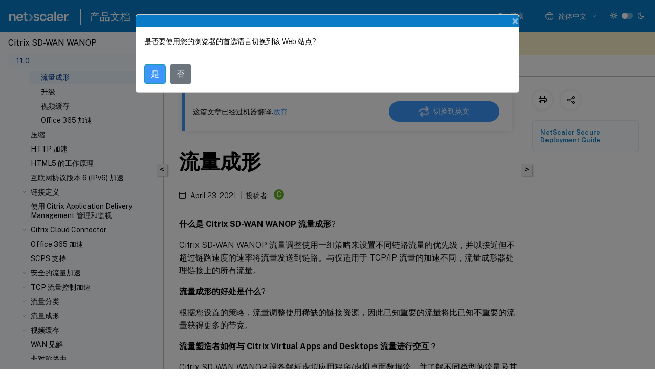

--- FILE ---
content_type: text/html; charset=UTF-8
request_url: https://docs.netscaler.com/zh-cn/citrix-sd-wan-wanop/11/faqs/traffic-shaping.html
body_size: 17261
content:
<!DOCTYPE html>
<html lang="zh-x-mtfrom-en" class="theme" style="visibility:hidden">
    <head>
<meta http-equiv="Content-Type" content="text/html; charset=UTF-8">
    <meta charset="UTF-8">
    <meta http-equiv="X-UA-Compatible" content="IE=edge">
    <meta name="viewport" content="width=device-width, initial-scale=1.0, maximum-scale=12.0, user-scalable=yes">
    
    
   
    <title>流量成形 | Citrix SD-WAN WANOP 11.0</title>
	
    <meta name="description" content="什么是 Citrix SD-WAN WANOP 流量成形?.Citrix SD-WAN WANOP 流量调整使用一组策略来设置不同链路流量的优先级，并以接近但不超过链路速度的速率将流量发送到链路。与仅适用于 TCP/IP 流量的加速不同，流量成形器处理链接上的所有流量。.流量成形的好处是什么?.">
	
    <meta name="ctx_product" content="sd_wan_wanop_main">
    
    <meta name="ctx_product_version" content="sd_wan_wanop_11_0">
    <meta name="lastModified" content="April 23, 2021">
<meta name="googlebot" content="noindex">
<meta name="robots" content="noindex">
<meta name="mt_fly_provider" content="">
    <meta name="lang_code" content="zh-cn">
       <meta name="mt_pt_provider" content="ms">
       <link rel="alternate machine-translated-from" hreflang="en" href="/en-us/citrix-sd-wan-wanop/11/faqs/traffic-shaping.html">
       
    <meta name="google-site-verification" content="vsmeIST81_ULm9HbCgrEHFrDA9QJAevauWZW-GQhmMI">
    

    

      <link rel="preconnect" href="https://consent.trustarc.com" crossorigin>   

   <link rel="preconnect" href="https://fonts.gstatic.com" crossorigin>

    <link rel="preload" as="style" href="https://fonts.googleapis.com/css2?family=Public+Sans:wght@300;400;600;700&amp;display=swap">

    <link rel="stylesheet" href="https://fonts.googleapis.com/css2?family=Public+Sans:wght@300;400;600;700&amp;display=swap" media="print" onload="this.media='all'">

        
   
    <link rel="preload" as="style" href="/assets/main.css">
    <link rel="stylesheet" href="/assets/main.css">



    <link rel="canonical" href="/zh-cn/citrix-sd-wan-wanop/11/faqs/traffic-shaping.html">
    <link rel="icon" type="image/vnd.microsoft.icon" href="/assets/images/favicon.ico">
    <link rel="apple-touch-icon" href="/assets/images/apple-touch-icon.png">
  
    
    
</head>

    <body class="doc">
        <div class="docs-container-fluid">
            <div class="row no-gutters docs-header-container" id="docs-header-container-id">
                <div class="col-sm-12 col-md-12 docs-page-header">
                    
                        
<header class="docs-header clearfix">
  <!-- <button type="button" id="extra-close-button" class="close" data-dismiss="modal" aria-label="Close">
        <span aria-hidden="true">&times;</span>
    </button> -->

  <div class="md-search">
    <div class="md-search-close">
      <span class="docs-icon icon-close"></span>
    </div>
  </div>
  <div class="header-left">
    <div class="docs-icon icon-hamburger md-hamburger"></div>

    <a class="site-title" onclick="location.href='http://netscaler.com';">
      <img class="add-header-logo">
      
    </a>
    <span class="header-divider"> </span>
    <a href="/zh-cn" class="site-title-text">产品文档</a>
  </div>
  <div class="header-right">
    <div class="search-bar-container">
<!-- Button trigger modal -->
<button type="button" class="btn btn-primary search-btn-homepage" data-toggle="modal" data-target="#algoliaModal" id="search-btn">
  <span class="docs-icon icon-search"></span>
  <div class="search-box-new"> 搜索</div>
</button>

<input type="hidden" id="search_type" value="输入搜索内容">
<input type="hidden" id="search_no_results" value="无结果">
<input type="hidden" id="search_filter" value="过滤器">
<input type="hidden" id="search_refine" value="精简结果">
<input type="hidden" id="search_clear_all" value="全部清除">
<input type="hidden" id="search_citrix_pro_doc" value="搜索 产品文档">
<input type="hidden" id="search_query" value="尝试使用其他查询或者更宽泛的查询。删除所有选定的过滤器。示例查询包括升级、工作区、证书。">
<input type="hidden" id="search_recommended" value="推荐主题">
<input type="hidden" id="search_related_topics" value="Citrix Tech Zone 中的相关主题">
<input type="hidden" id="search_no_result_tech_zone" value="在 Tech Zone 未找到任何结果">
<input type="hidden" id="search_show_more" value="在 Tech Zone 中显示更多">
<input type="hidden" id="search_query_all" value="在所有产品中搜索">
<input type="hidden" id="search_featured" value="特色主题">
<input type="hidden" id="search_active_filter" value="选定的过滤器">

  <!-- Modal -->
  <div class="modal fade" id="algoliaModal" data-backdrop="false" tabindex="-1" role="dialog" aria-labelledby="algoliaModalLabel" aria-hidden="true">
    <div class="modal-dialog modal-dialog-scrollable" role="document">
      <div class="modal-content search-modal-content">
        <div class="modal-body search-modal-body" id="modal-box-algolia">
          <div>
            <div class="search-filter-head">
              <div class="inner-div">
                <div class="close-search-modal-mobile" data-dismiss="modal" aria-label="Close">
                 <span class="docs-icon algolia-modal-close-icon icon-arrow-back-search"></span>
                </div> 
                <div id="autocomplete">
                </div>
                <div class="close-search-modal" data-dismiss="modal" aria-label="Close">
                  <p>关闭</p> <span class="docs-icon icon-clearAll-search"></span>
                </div>
                <div class="mobile-filter" id="mobile-filter-button"><span class="docs-icon icon-filter"></span></div>    
              </div>
            </div>
            <div class="search-hits">
              <div class="products-heading">
                <div class="prod">
                <div class="refine-heading">精简结果</div>
                <div id="clear-refinement" class="bg-ss-clear"></div>
                </div>
                <div id="hierarchical-menu">
                  <input type="text" id="product-search" class="product-searchbox" placeholder="搜索产品">
                  <p class="select-product-mobile">选择产品</p>
                </div>
              </div>
              <div class="mobile-apply-filter" id="mobile-filter-div">
                <div class="mobile-apply-filter-inner">
                  <div id="apply-filter">应用</div>
                  <div id="clear-refinement-mobile">全部清除</div>
                </div>
              </div>
              <div id="result-div">
                <div id="query-suggestion-div"></div>
                <div class="show-filter">
                  <div id="selected-message">选定的过滤器</div>
                  <div id="current-refinements"></div>
                </div>
                <div id="empty-search-algolia">
                  <div class="search-icon-big">
                    <span class="docs-icon icon-search no-result"></span>
                  </div>
                  <div class="empty-message-class">
                     <div class="empty-message-line-1 modal-text-center">搜索 产品文档</div>
                  </div>
                </div>
                <div id="infinite-hits-custom" class="hits-container" style="display:none;">
                </div>
              </div>
            </div>
          </div>
        </div>
      </div>
    </div>
  </div>

      <span class="docs-icon icon-search md-search-submit"></span>
    </div>
<div class="language-container">
    <button type="button" class="btn btn-default dropdown-toggle" data-toggle="dropdown" aria-haspopup="true" aria-expanded="false" onclick="loadCaptcha('language')">
        <i class="docs-icon icon-globe cx-globe lang-selected"></i>
        <span class="lang-selected-text"></span>
        <span class="docs-icon dropdown-arrow icon-arrow-down-rounded"></span>
    </button>
        
    <ul class="dropdown-menu">
        <li class="lang active lang-desktop">
            <a class="language-option" href="/en-us/citrix-sd-wan-wanop/11/faqs/traffic-shaping.html?lang-switch=true">
                <div class="lang-p">
                    English
                </div>
            </a>
        </li>
        <li class="lang active lang-mobile">
            <a class="language-option" href="/en-us/citrix-sd-wan-wanop/11/faqs/traffic-shaping.html?lang-switch=true">
                <div class="lang-p">
                    EN
                </div>
            </a>
        </li>
            <li class="lang active lang-desktop">
                <a class='language-option mt-lang' href='/de-de/citrix-sd-wan-wanop/11/faqs/traffic-shaping?lang-switch=true'>
                    <div class="lang-p">
                        <span class="lang-txt">Deutsch</span>
                        <span class="docs-icon icon-mt"></span>
                        <p class="img_description">Machine Translated</p>
                    </div>
                </a>
            </li>
            <li class="lang active lang-mobile">
                <a class='language-option mt-lang' href='/de-de/citrix-sd-wan-wanop/11/faqs/traffic-shaping?lang-switch=true'>
                    <div class="lang-p">
                        <span class="lang-txt">DE</span>
                        <span class="docs-icon icon-mt"></span>
                        <p class="img_description">Machine Translated</p>
                    </div>
                </a>
            </li>
            <li class="lang active lang-desktop">
                <a class='language-option mt-lang' href='/fr-fr/citrix-sd-wan-wanop/11/faqs/traffic-shaping?lang-switch=true'>
                    <div class="lang-p">
                        <span class="lang-txt">Français</span>
                        <span class="docs-icon icon-mt"></span>
                        <p class="img_description">Machine Translated</p>
                    </div>
                </a>
            </li>
            <li class="lang active lang-mobile">
                <a class='language-option mt-lang' href='/fr-fr/citrix-sd-wan-wanop/11/faqs/traffic-shaping?lang-switch=true'>
                    <div class="lang-p">
                        <span class="lang-txt">FR</span>
                        <span class="docs-icon icon-mt"></span>
                        <p class="img_description">Machine Translated</p>
                    </div>
                </a>
            </li>
            <li class="lang active lang-desktop">
                <a class='language-option mt-lang' href='/es-es/citrix-sd-wan-wanop/11/faqs/traffic-shaping?lang-switch=true'>
                    <div class="lang-p">
                        <span class="lang-txt">Español</span>
                        <span class="docs-icon icon-mt"></span>
                        <p class="img_description">Machine Translated</p>
                    </div>
                </a>
            </li>
            <li class="lang active lang-mobile">
                <a class='language-option mt-lang' href='/es-es/citrix-sd-wan-wanop/11/faqs/traffic-shaping?lang-switch=true'>
                    <div class="lang-p">
                        <span class="lang-txt">ES</span>
                        <span class="docs-icon icon-mt"></span>
                        <p class="img_description">Machine Translated</p>
                    </div>
                </a>
            </li>
            <li class="lang active lang-desktop">
                <a class='language-option mt-lang' href='/zh-cn/citrix-sd-wan-wanop/11/faqs/traffic-shaping?lang-switch=true'>
                    <div class="lang-p">
                        <span class="lang-txt">简体中文</span>
                        <span class="docs-icon icon-mt"></span>
                        <p class="img_description">Machine Translated</p>
                    </div>
                </a>
            </li>
            <li class="lang active lang-mobile">
                <a class='language-option mt-lang' href='/zh-cn/citrix-sd-wan-wanop/11/faqs/traffic-shaping?lang-switch=true'>
                    <div class="lang-p">
                        <span class="lang-txt">ZH</span>
                        <span class="docs-icon icon-mt"></span>
                        <p class="img_description">Machine Translated</p>
                    </div>
                </a>
            </li>
            <li class="lang active lang-desktop">
                <a class='language-option mt-lang' href='/ja-jp/citrix-sd-wan-wanop/11/faqs/traffic-shaping?lang-switch=true'>
                    <div class="lang-p">
                        <span class="lang-txt">日本語</span>
                        <span class="docs-icon icon-mt"></span>
                        <p class="img_description">Machine Translated</p>
                    </div>
                </a>
            </li>
            <li class="lang active lang-mobile">
                <a class='language-option mt-lang' href='/ja-jp/citrix-sd-wan-wanop/11/faqs/traffic-shaping?lang-switch=true'>
                    <div class="lang-p">
                        <span class="lang-txt">JA</span>
                        <span class="docs-icon icon-mt"></span>
                        <p class="img_description">Machine Translated</p>
                    </div>
                </a>
            </li>
    </ul>
</div>



    <div class="light-toggle-box">
      <div class="light docs-actions-item">
        <span data-content="浅色主题">
          <i class="docs-icon icon-sun"></i>
        </span>
      </div>
      <label class="switch">
        <input id="switch_theme" type="checkbox">
        <span class="slider round"></span>
      </label>
      <div class="dark docs-actions-item">
        <span data-content="深色主题">
          <i class="docs-icon icon-moon"></i>
        </span>
      </div>
    </div>

    <button class="themebtn-switch">
      <span data-content="浅色主题" class="theme-mobile">
        <i class="docs-icon icon-sun"></i>
      </span>
    </button>
  </div>
</header>


                    
					 <div id="docs-banner">
                        <div id="banner-div" style="display: none;" data-component="dismissible-item" data-expiry="1000" data-id="welcome-banner" data-type="info" data-value='&lt;div&gt;&lt;p id="text-banner"&gt;&lt;/p&gt;&lt;p id="new-banner"&gt;&lt;/p&gt;&lt;/div&gt;'></div>


                    </div>
                </div>
            </div>
            <div class="row no-gutters">
                <div class="col-sm-12 col-md-12 docs-page-content">
			<div id="invisible-recaptcha"></div>
     			 <input type="hidden" id="recaptchaVal" value="">
                    
   
<div class="row no-gutters" id="collapse">
  <div class="col-3 col-md-4 col-lg-3 content-left-wrapper">
    <div class="left-wrapper">
      
      

    
   <div class="version-name-class">
       <span class="version-name">Citrix SD-WAN WANOP</span>
   </div>
    <div class="cx-version-options">
        <div class="dropdown">
            
            <button class="btn btn-secondary dropdown-toggle docsproductversiondropdown" type="button" data-toggle="dropdown" aria-haspopup="true" aria-expanded="false">
                <p class="version-name-container">
                     <span class="version-name">11.0</span>
                    
                </p>
                <span class="docs-icon icons-arrow-version-selector"></span>
                
            </button>
            <div class="dropdown-menu" aria-labelledby="dropdownMenuButton">
            
              <a class="dropdown-item" data-version-url="/zh-cn/citrix-sd-wan-wanop/11-3">11.3</a>
            
              <a class="dropdown-item" data-version-url="/zh-cn/citrix-sd-wan-wanop/11-2/faqs/traffic-shaping.html">11.2</a>
            
              <a class="dropdown-item" data-version-url="/zh-cn/citrix-sd-wan-wanop/11-1/faqs/traffic-shaping.html">11.1</a>
            
              <a class="dropdown-item" data-version-url="/zh-cn/citrix-sd-wan-wanop/11/faqs/traffic-shaping.html">11.0</a>
            
              <a class="dropdown-item" data-version-url="/zh-cn/citrix-sd-wan-wanop/10-2/faqs/traffic-shaping.html">10.2</a>
            
            </div>
        </div>
    </div>


<div class="left-nav">
    <div class="overlay"></div>
    <ul class="ctx-sub-menu scrollable">
                <li>
                    
                    <p>
                    
                        
                        
                        
                        
                        <a href='/zh-cn/citrix-sd-wan-wanop/11/about-sd-wan-wanop'>
                            关于 Citrix SD-WAN WANOP
                            
                            
                        </a>
                    </p>
                 </li>
                <li class="has-sub-nav-li">
                    
                    <p>
                        <span class="ctx-sub-menu-group-link has-sub-nav docs-icon icon-arrow-down-rounded"></span>
                    
                        
                        
                        
                        
                        <a class='ctx-sub-menu-group-title' href='/zh-cn/citrix-sd-wan-wanop/11/get-started-with-sd-wan-wanop'>
                            开始使用 Citrix SD-WAN WANOP
                            
                            
                        </a>
                    </p>
                        <ul id="ctx-sub-menu-children" class="ctx-sub-menu-closed">
                                <li>
                                    <p>  
                                        <a href='/zh-cn/citrix-sd-wan-wanop/11/get-started-with-sd-wan-wanop/select-an-appliance-based-on-capacity'>根据容量选择设备</a>
                                </p>
</li>
                                <li class="has-sub-nav-li">
                                    <p> <!-- rendering second level child -->
                                        <span class="ctx-sub-menu-group-link has-sub-nav docs-icon icon-arrow-down-rounded"></span>  
                                        <a class='ctx-sub-menu-group-title' href='/zh-cn/citrix-sd-wan-wanop/11/get-started-with-sd-wan-wanop/select-deployment-mode-based-on-datacenter-topology'>基于数据中心拓扑选择部署模式</a> <!-- rendering second level child -->
                                    </p>
                                    <ul id="ctx-sub-menu-children" class="ctx-sub-menu-closed">
                                                <li>
                                                    <p>  
                                                        <a href='/zh-cn/citrix-sd-wan-wanop/11/get-started-with-sd-wan-wanop/select-deployment-mode-based-on-datacenter-topology/site-with-one-wan-router'>
                                                        具有一个 WAN 路由器的站点 </a>
                                                    </p>
                                                </li>
                                                <li>
                                                    <p>  
                                                        <a href='/zh-cn/citrix-sd-wan-wanop/11/get-started-with-sd-wan-wanop/select-deployment-mode-based-on-datacenter-topology/sites-with-multiple-wan-routers'>
                                                        具有多个 WAN 路由器的站点 </a>
                                                    </p>
                                                </li>
                                                <li>
                                                    <p>  
                                                        <a href='/zh-cn/citrix-sd-wan-wanop/11/get-started-with-sd-wan-wanop/select-deployment-mode-based-on-datacenter-topology/appliance-failure-handled-in-various-deployment-modes'>
                                                        在各种部署模式下处理的设备故障 </a>
                                                    </p>
                                                </li>
                                    </ul>
                                </li>
                                <li>
                                    <p>  
                                        <a href='/zh-cn/citrix-sd-wan-wanop/11/get-started-with-sd-wan-wanop/supported-mode-and-feature-matrix'>支持的模式和特征矩阵</a>
                                </p>
</li>
                                <li>
                                    <p>  
                                        <a href='/zh-cn/citrix-sd-wan-wanop/11/get-started-with-sd-wan-wanop/configure-sd-wan-wanop-plug-in-with-access-gateway-vpns'>使用 Access Gateway VPN 配置 Citrix SD-WAN WANOP 插件</a>
                                </p>
</li>
                                <li>
                                    <p>  
                                        <a href='/zh-cn/citrix-sd-wan-wanop/11/get-started-with-sd-wan-wanop/install-on-azure'>在 Microsoft Azure 上部署 SD-WAN WANOP VPX</a>
                                </p>
</li>
                        </ul>
                 </li>
                <li>
                    
                    <p>
                    
                        
                        
                        
                        
                        <a href='/zh-cn/citrix-sd-wan-wanop/11/wanop-upgrading-procedure'>
                            SD-WAN WANOP 升级过程
                            
                            
                        </a>
                    </p>
                 </li>
                <li class="has-sub-nav-li">
                    
                    <p>
                        <span class="ctx-sub-menu-group-link has-sub-nav docs-icon icon-arrow-down-rounded"></span>
                    
                        
                        
                        
                        
                        <a class='ctx-sub-menu-group-title' href='/zh-cn/citrix-sd-wan-wanop/11/initial-configuration'>
                            初始配置
                            
                            
                        </a>
                    </p>
                        <ul id="ctx-sub-menu-children" class="ctx-sub-menu-closed">
                                <li>
                                    <p>  
                                        <a href='/zh-cn/citrix-sd-wan-wanop/11/initial-configuration/cb-ini-config-4k-prereq-con'>必备条件</a>
                                </p>
</li>
                                <li>
                                    <p>  
                                        <a href='/zh-cn/citrix-sd-wan-wanop/11/initial-configuration/cb-ini-config-4k-deploy-worksheet-con'>部署工作表</a>
                                </p>
</li>
                                <li class="has-sub-nav-li">
                                    <p> <!-- rendering second level child -->
                                        <span class="ctx-sub-menu-group-link has-sub-nav docs-icon icon-arrow-down-rounded"></span>  
                                        <a class='ctx-sub-menu-group-title' href='/zh-cn/citrix-sd-wan-wanop/11/initial-configuration/cb-ini-config-4k-appliance-con'>配置设备</a> <!-- rendering second level child -->
                                    </p>
                                    <ul id="ctx-sub-menu-children" class="ctx-sub-menu-closed">
                                                <li>
                                                    <p>  
                                                        <a href='/zh-cn/citrix-sd-wan-wanop/11/initial-configuration/cb-ini-config-4k-appliance-con/cb-ini-config-4k-assign-mgmntip-eth-con'>
                                                        通过以太网端口分配管理 IP 地址 </a>
                                                    </p>
                                                </li>
                                                <li>
                                                    <p>  
                                                        <a href='/zh-cn/citrix-sd-wan-wanop/11/initial-configuration/cb-ini-config-4k-appliance-con/cb-ini-config-4k-assign-mgmntip-serial-con'>
                                                        通过串行端口分配管理 IP 地址 </a>
                                                    </p>
                                                </li>
                                                <li>
                                                    <p>  
                                                        <a href='/zh-cn/citrix-sd-wan-wanop/11/initial-configuration/cb-ini-config-4k-appliance-con/cb-ini-config-4k-prov-appliance-con'>
                                                        预配设备 </a>
                                                    </p>
                                                </li>
                                    </ul>
                                </li>
                        </ul>
                 </li>
                <li class="has-sub-nav-li">
                    
                    <p>
                        <span class="ctx-sub-menu-group-link has-sub-nav docs-icon icon-arrow-down-rounded"></span>
                    
                        
                        
                        
                        
                        <a class='ctx-sub-menu-group-title' href='/zh-cn/citrix-sd-wan-wanop/11/cb-deployment-modes-con'>
                            部署模式
                            
                            
                        </a>
                    </p>
                        <ul id="ctx-sub-menu-children" class="ctx-sub-menu-closed">
                                <li class="has-sub-nav-li">
                                    <p> <!-- rendering second level child -->
                                        <span class="ctx-sub-menu-group-link has-sub-nav docs-icon icon-arrow-down-rounded"></span>  
                                        <a class='ctx-sub-menu-group-title' href='/zh-cn/citrix-sd-wan-wanop/11/cb-deployment-modes-con/br-adv-using-eth-ports-con'>自定义以太网端口</a> <!-- rendering second level child -->
                                    </p>
                                    <ul id="ctx-sub-menu-children" class="ctx-sub-menu-closed">
                                                <li>
                                                    <p>  
                                                        <a href='/zh-cn/citrix-sd-wan-wanop/11/cb-deployment-modes-con/br-adv-using-eth-ports-con/br-adv-port-param-con'>
                                                        端口参数 </a>
                                                    </p>
                                                </li>
                                                <li>
                                                    <p>  
                                                        <a href='/zh-cn/citrix-sd-wan-wanop/11/cb-deployment-modes-con/br-adv-using-eth-ports-con/br-adv-acc-bridges-con'>
                                                        加速桥梁（apA 和 apB） </a>
                                                    </p>
                                                </li>
                                                <li>
                                                    <p>  
                                                        <a href='/zh-cn/citrix-sd-wan-wanop/11/cb-deployment-modes-con/br-adv-using-eth-ports-con/br-adv-mother-ports-con'>
                                                        主板端口 </a>
                                                    </p>
                                                </li>
                                                <li>
                                                    <p>  
                                                        <a href='/zh-cn/citrix-sd-wan-wanop/11/cb-deployment-modes-con/br-adv-using-eth-ports-con/br-adv-vlan-supp-con'>
                                                        VLAN 支持 </a>
                                                    </p>
                                                </li>
                                    </ul>
                                </li>
                                <li class="has-sub-nav-li">
                                    <p> <!-- rendering second level child -->
                                        <span class="ctx-sub-menu-group-link has-sub-nav docs-icon icon-arrow-down-rounded"></span>  
                                        <a class='ctx-sub-menu-group-title' href='/zh-cn/citrix-sd-wan-wanop/11/cb-deployment-modes-con/br-adv-using-eth-ports-con'>内联模式</a> <!-- rendering second level child -->
                                    </p>
                                    <ul id="ctx-sub-menu-children" class="ctx-sub-menu-closed">
                                                <li>
                                                    <p>  
                                                        <a href='/zh-cn/citrix-sd-wan-wanop/11/cb-deployment-modes-con/br-adv-inline-mode-con/br-adv-ether-byp-linkdown-prop-con'>
                                                        以太网旁路和链接关闭传播 </a>
                                                    </p>
                                                </li>
                                                <li>
                                                    <p>  
                                                        <a href='/zh-cn/citrix-sd-wan-wanop/11/cb-deployment-modes-con/br-adv-inline-mode-con/br-adv-acc-entire-site-con'>
                                                        加速整个站点 </a>
                                                    </p>
                                                </li>
                                                <li>
                                                    <p>  
                                                        <a href='/zh-cn/citrix-sd-wan-wanop/11/cb-deployment-modes-con/br-adv-inline-mode-con/br-adv-part-site-acc-con'>
                                                        部分站点加速 </a>
                                                    </p>
                                                </li>
                                    </ul>
                                </li>
                                <li class="has-sub-nav-li">
                                    <p> <!-- rendering second level child -->
                                        <span class="ctx-sub-menu-group-link has-sub-nav docs-icon icon-arrow-down-rounded"></span>  
                                        <a class='ctx-sub-menu-group-title' href='/zh-cn/citrix-sd-wan-wanop/11/cb-deployment-modes-con/br-adv-wccp-mode-con'>WCCP 模式</a> <!-- rendering second level child -->
                                    </p>
                                    <ul id="ctx-sub-menu-children" class="ctx-sub-menu-closed">
                                                <li>
                                                    <p>  
                                                        <a href='/zh-cn/citrix-sd-wan-wanop/11/cb-deployment-modes-con/br-adv-wccp-mode-con/cb-wccp-mode-non-cluster-con'>
                                                        WCCP 模式（非聚集） </a>
                                                    </p>
                                                </li>
                                                <li>
                                                    <p>  
                                                        <a href='/zh-cn/citrix-sd-wan-wanop/11/cb-deployment-modes-con/br-adv-wccp-mode-con/cb-wccp-cluster-wrapper-con'>
                                                        WCCP 群集 </a>
                                                    </p>
                                                </li>
                                    </ul>
                                </li>
                                <li class="has-sub-nav-li">
                                    <p> <!-- rendering second level child -->
                                        <span class="ctx-sub-menu-group-link has-sub-nav docs-icon icon-arrow-down-rounded"></span>  
                                        <a class='ctx-sub-menu-group-title' href='/zh-cn/citrix-sd-wan-wanop/11/cb-deployment-modes-con/br-adv-virt-inline-mode-con'>虚拟内联模式</a> <!-- rendering second level child -->
                                    </p>
                                    <ul id="ctx-sub-menu-children" class="ctx-sub-menu-closed">
                                                <li>
                                                    <p>  
                                                        <a href='/zh-cn/citrix-sd-wan-wanop/11/cb-deployment-modes-con/br-adv-virt-inline-mode-con/br-adv-config-pack-forw-con'>
                                                        在设备上配置数据包转发 </a>
                                                    </p>
                                                </li>
                                                <li>
                                                    <p>  
                                                        <a href='/zh-cn/citrix-sd-wan-wanop/11/cb-deployment-modes-con/br-adv-virt-inline-mode-con/br-adv-router-conf-con'>
                                                        路由器配置 </a>
                                                    </p>
                                                </li>
                                                <li>
                                                    <p>  
                                                        <a href='/zh-cn/citrix-sd-wan-wanop/11/cb-deployment-modes-con/br-adv-virt-inline-mode-con/br-adv-virt-inline-mult-wan-con'>
                                                        适用于多 WAN 环境的虚拟内联 </a>
                                                    </p>
                                                </li>
                                                <li>
                                                    <p>  
                                                        <a href='/zh-cn/citrix-sd-wan-wanop/11/cb-deployment-modes-con/br-adv-virt-inline-mode-con/br-adv-virt-inline-high-avail-con'>
                                                        虚拟内联模式和高可用性 </a>
                                                    </p>
                                                </li>
                                                <li>
                                                    <p>  
                                                        <a href='/zh-cn/citrix-sd-wan-wanop/11/cb-deployment-modes-con/br-adv-virt-inline-mode-con/br-adv-monit-trouble-con'>
                                                        监视和故障排除 </a>
                                                    </p>
                                                </li>
                                    </ul>
                                </li>
                                <li class="has-sub-nav-li">
                                    <p> <!-- rendering second level child -->
                                        <span class="ctx-sub-menu-group-link has-sub-nav docs-icon icon-arrow-down-rounded"></span>  
                                        <a class='ctx-sub-menu-group-title' href='/zh-cn/citrix-sd-wan-wanop/11/cb-deployment-modes-con/br-adv-group-mode-con'>组模式</a> <!-- rendering second level child -->
                                    </p>
                                    <ul id="ctx-sub-menu-children" class="ctx-sub-menu-closed">
                                                <li>
                                                    <p>  
                                                        <a href='/zh-cn/citrix-sd-wan-wanop/11/cb-deployment-modes-con/br-adv-group-mode-con/br-adv-when-to-use-group-mode-con'>
                                                        何时使用组模式 </a>
                                                    </p>
                                                </li>
                                                <li>
                                                    <p>  
                                                        <a href='/zh-cn/citrix-sd-wan-wanop/11/cb-deployment-modes-con/br-adv-group-mode-con/br-adv-how-group-mode-works-con'>
                                                        组模式的工作原理 </a>
                                                    </p>
                                                </li>
                                                <li>
                                                    <p>  
                                                        <a href='/zh-cn/citrix-sd-wan-wanop/11/cb-deployment-modes-con/br-adv-group-mode-con/br-adv-enable-group-mode-tsk'>
                                                        启用组模式 </a>
                                                    </p>
                                                </li>
                                                <li>
                                                    <p>  
                                                        <a href='/zh-cn/citrix-sd-wan-wanop/11/cb-deployment-modes-con/br-adv-group-mode-con/br-adv-forw-rules-tsk'>
                                                        转发规则 </a>
                                                    </p>
                                                </li>
                                                <li>
                                                    <p>  
                                                        <a href='/zh-cn/citrix-sd-wan-wanop/11/cb-deployment-modes-con/br-adv-group-mode-con/br-adv-monit-trouble-group-mode-tsk'>
                                                        监视和故障排除组模式 </a>
                                                    </p>
                                                </li>
                                    </ul>
                                </li>
                                <li class="has-sub-nav-li">
                                    <p> <!-- rendering second level child -->
                                        <span class="ctx-sub-menu-group-link has-sub-nav docs-icon icon-arrow-down-rounded"></span>  
                                        <a class='ctx-sub-menu-group-title' href='/zh-cn/citrix-sd-wan-wanop/11/cb-deployment-modes-con/br-adv-using-eth-ports-con'>高可用性模式</a> <!-- rendering second level child -->
                                    </p>
                                    <ul id="ctx-sub-menu-children" class="ctx-sub-menu-closed">
                                                <li>
                                                    <p>  
                                                        <a href='/zh-cn/citrix-sd-wan-wanop/11/cb-deployment-modes-con/br-adv-high-avail-mode-con/br-adv-how-high-avail-works-con'>
                                                        高可用性模式的工作原理 </a>
                                                    </p>
                                                </li>
                                                <li>
                                                    <p>  
                                                        <a href='/zh-cn/citrix-sd-wan-wanop/11/cb-deployment-modes-con/br-adv-high-avail-mode-con/br-adv-cabling-req-con'>
                                                        线路连接要求 </a>
                                                    </p>
                                                </li>
                                                <li>
                                                    <p>  
                                                        <a href='/zh-cn/citrix-sd-wan-wanop/11/cb-deployment-modes-con/br-adv-high-avail-mode-con/br-adv-other-req-con'>
                                                        其他要求 </a>
                                                    </p>
                                                </li>
                                                <li>
                                                    <p>  
                                                        <a href='/zh-cn/citrix-sd-wan-wanop/11/cb-deployment-modes-con/br-adv-high-avail-mode-con/br-adv-manag-high-avail-pair-con'>
                                                        对高可用性对的管理访问权限 </a>
                                                    </p>
                                                </li>
                                                <li>
                                                    <p>  
                                                        <a href='/zh-cn/citrix-sd-wan-wanop/11/cb-deployment-modes-con/br-adv-high-avail-mode-con/br-adv-config-high-avail-pair-tsk'>
                                                        配置高可用性对 </a>
                                                    </p>
                                                </li>
                                                <li>
                                                    <p>  
                                                        <a href='/zh-cn/citrix-sd-wan-wanop/11/cb-deployment-modes-con/br-adv-high-avail-mode-con/br-adv-updat-sw-high-avail-tsk'>
                                                        在高可用性对上更新软件 </a>
                                                    </p>
                                                </li>
                                                <li>
                                                    <p>  
                                                        <a href='/zh-cn/citrix-sd-wan-wanop/11/cb-deployment-modes-con/br-adv-high-avail-mode-con/br-adv-savrest-param-ha-pair-tsk'>
                                                        保养/恢复高可用性对的参数 </a>
                                                    </p>
                                                </li>
                                                <li>
                                                    <p>  
                                                        <a href='/zh-cn/citrix-sd-wan-wanop/11/cb-deployment-modes-con/br-adv-high-avail-mode-con/br-adv-trouble-high-avail-pairs-con'>
                                                        高可用性对故障排除 </a>
                                                    </p>
                                                </li>
                                    </ul>
                                </li>
                                <li>
                                    <p>  
                                        <a href='/zh-cn/citrix-sd-wan-wanop/11/cb-deployment-modes-con/two-box-deployment-mode'>双盒模式</a>
                                </p>
</li>
                        </ul>
                 </li>
                <li class="has-sub-nav-li">
                    
                    <p class="child-active">
                        <span class="ctx-sub-menu-group-link has-sub-nav docs-icon icon-arrow-up-rounded "></span>
                    
                        
                        
                        
                        
                        <a class='ctx-sub-menu-group-title' href='/zh-cn/citrix-sd-wan-wanop/11/faqs'>
                            常见问题解答
                            
                            
                        </a>
                    </p>
                        <ul id="ctx-sub-menu-children" class="ctx-sub-menu-child-open">
                                <li>
                                    <p>  
                                        <a href='/zh-cn/citrix-sd-wan-wanop/11/faqs/acceleration'>加速</a>
                                </p>
</li>
                                <li>
                                    <p>  
                                        <a href='/zh-cn/citrix-sd-wan-wanop/11/faqs/cifs-and-mapi'>CIFS 和 MAPI</a>
                                </p>
</li>
                                <li>
                                    <p>  
                                        <a href='/zh-cn/citrix-sd-wan-wanop/11/faqs/compression'>压缩</a>
                                </p>
</li>
                                <li>
                                    <p>  
                                        <a href='/zh-cn/citrix-sd-wan-wanop/11/faqs/rpc-over-https'>RPC over HTTPS</a>
                                </p>
</li>
                                <li>
                                    <p>  
                                        <a href='/zh-cn/citrix-sd-wan-wanop/11/faqs/scps'>SCPS</a>
                                </p>
</li>
                                <li>
                                    <p>  
                                        <a href='/zh-cn/citrix-sd-wan-wanop/11/faqs/secure-peering'>安全对等</a>
                                </p>
</li>
                                <li>
                                    <p>  
                                        <a href='/zh-cn/citrix-sd-wan-wanop/11/faqs/ssl-acceleration'>SSL 加速</a>
                                </p>
</li>
                                <li>
                                    <p>  
                                        <a href='/zh-cn/citrix-sd-wan-wanop/11/faqs/sd-wan-wanop-plug-in'>Citrix SD-WAN WANOP 插件</a>
                                </p>
</li>
                                <li>
                                    <p class="active">
                                        流量成形
                                </p>
</li>
                                <li>
                                    <p>  
                                        <a href='/zh-cn/citrix-sd-wan-wanop/11/faqs/upgrade'>升级</a>
                                </p>
</li>
                                <li>
                                    <p>  
                                        <a href='/zh-cn/citrix-sd-wan-wanop/11/faqs/video-caching'>视频缓存</a>
                                </p>
</li>
                                <li>
                                    <p>  
                                        <a href='/zh-cn/citrix-sd-wan-wanop/11/faqs/office-365-accleration'>Office 365 加速</a>
                                </p>
</li>
                        </ul>
                 </li>
                <li>
                    
                    <p>
                    
                        
                        
                        
                        
                        <a href='/zh-cn/citrix-sd-wan-wanop/11/compression'>
                            压缩
                            
                            
                        </a>
                    </p>
                 </li>
                <li>
                    
                    <p>
                    
                        
                        
                        
                        
                        <a href='/zh-cn/citrix-sd-wan-wanop/11/http-acceleration'>
                            HTTP 加速
                            
                            
                        </a>
                    </p>
                 </li>
                <li>
                    
                    <p>
                    
                        
                        
                        
                        
                        <a href='/zh-cn/citrix-sd-wan-wanop/11/how-html5-works'>
                            HTML5 的工作原理
                            
                            
                        </a>
                    </p>
                 </li>
                <li>
                    
                    <p>
                    
                        
                        
                        
                        
                        <a href='/zh-cn/citrix-sd-wan-wanop/11/ipv6-acceleration'>
                            互联网协议版本 6 (IPv6) 加速
                            
                            
                        </a>
                    </p>
                 </li>
                <li class="has-sub-nav-li">
                    
                    <p>
                        <span class="ctx-sub-menu-group-link has-sub-nav docs-icon icon-arrow-down-rounded"></span>
                    
                        
                        
                        
                        
                        <a class='ctx-sub-menu-group-title' href='/zh-cn/citrix-sd-wan-wanop/11/link-definitions'>
                            链接定义
                            
                            
                        </a>
                    </p>
                        <ul id="ctx-sub-menu-children" class="ctx-sub-menu-closed">
                                <li>
                                    <p>  
                                        <a href='/zh-cn/citrix-sd-wan-wanop/11/link-definitions/manage-link-definations-in-traffic-shaping'>管理流量成形中的链接定义</a>
                                </p>
</li>
                                <li>
                                    <p>  
                                        <a href='/zh-cn/citrix-sd-wan-wanop/11/link-definitions/configure-link-definitions'>配置链接定义</a>
                                </p>
</li>
                        </ul>
                 </li>
                <li>
                    
                    <p>
                    
                        
                        
                        
                        
                        <a href='/zh-cn/citrix-sd-wan-wanop/11/manage-and-monitor-using-netscaler-mas'>
                            使用 Citrix Application Delivery Management 管理和监视
                            
                            
                        </a>
                    </p>
                 </li>
                <li class="has-sub-nav-li">
                    
                    <p>
                        <span class="ctx-sub-menu-group-link has-sub-nav docs-icon icon-arrow-down-rounded"></span>
                    
                        
                        
                        
                        
                        <a class='ctx-sub-menu-group-title' href='/zh-cn/citrix-sd-wan-wanop/11/cloud-connector'>
                            Citrix Cloud Connector
                            
                            
                        </a>
                    </p>
                        <ul id="ctx-sub-menu-children" class="ctx-sub-menu-closed">
                                <li>
                                    <p>  
                                        <a href='/zh-cn/citrix-sd-wan-wanop/11/cloud-connector/configure-cloud-connector-tunnel'>配置 Cloud Connector 隧道</a>
                                </p>
</li>
                                <li>
                                    <p>  
                                        <a href='/zh-cn/citrix-sd-wan-wanop/11/cloud-connector/configure-cloud-connector-tunnel-between-two-datacenters'>配置两个数据中心之间的 Cloud Connector 隧道</a>
                                </p>
</li>
                                <li>
                                    <p>  
                                        <a href='/zh-cn/citrix-sd-wan-wanop/11/cloud-connector/configure-cloud-connector-tunnel-between-datacenter-and-aws'>配置数据中心和 AWS/Azure 之间的 Cloud Connector 隧道</a>
                                </p>
</li>
                        </ul>
                 </li>
                <li>
                    
                    <p>
                    
                        
                        
                        
                        
                        <a href='/zh-cn/citrix-sd-wan-wanop/11/office-365-acceleration'>
                            Office 365 加速
                            
                            
                        </a>
                    </p>
                 </li>
                <li>
                    
                    <p>
                    
                        
                        
                        
                        
                        <a href='/zh-cn/citrix-sd-wan-wanop/11/scps-support'>
                            SCPS 支持
                            
                            
                        </a>
                    </p>
                 </li>
                <li class="has-sub-nav-li">
                    
                    <p>
                        <span class="ctx-sub-menu-group-link has-sub-nav docs-icon icon-arrow-down-rounded"></span>
                    
                        
                        
                        
                        
                        <a class='ctx-sub-menu-group-title' href='/zh-cn/citrix-sd-wan-wanop/11/secure-traffic-acceleration'>
                            安全的流量加速
                            
                            
                        </a>
                    </p>
                        <ul id="ctx-sub-menu-children" class="ctx-sub-menu-closed">
                                <li>
                                    <p>  
                                        <a href='/zh-cn/citrix-sd-wan-wanop/11/secure-traffic-acceleration/secure-peering'>安全对等</a>
                                </p>
</li>
                                <li class="has-sub-nav-li">
                                    <p> <!-- rendering second level child -->
                                        <span class="ctx-sub-menu-group-link has-sub-nav docs-icon icon-arrow-down-rounded"></span>  
                                        <a class='ctx-sub-menu-group-title' href='/zh-cn/citrix-sd-wan-wanop/11/secure-traffic-acceleration/cifs-smb2-mapi'>CIFS、SMB2 和 MAPI</a> <!-- rendering second level child -->
                                    </p>
                                    <ul id="ctx-sub-menu-children" class="ctx-sub-menu-closed">
                                                <li>
                                                    <p>  
                                                        <a href='/zh-cn/citrix-sd-wan-wanop/11/secure-traffic-acceleration/cifs-smb2-mapi/configure-sd-wan-wanop-appliance-to-optimize-secure-windows-traffic'>
                                                        配置 Citrix SD-WAN WANOP 设备以优化安全的 Windows 流量 </a>
                                                    </p>
                                                </li>
                                                <li>
                                                    <p>  
                                                        <a href='/zh-cn/citrix-sd-wan-wanop/11/secure-traffic-acceleration/cifs-smb2-mapi/configure-cifs-and-smb2-smb3-acceleration'>
                                                        配置 CIFS 和 SMB2/SMB3 加速 </a>
                                                    </p>
                                                </li>
                                                <li>
                                                    <p>  
                                                        <a href='/zh-cn/citrix-sd-wan-wanop/11/secure-traffic-acceleration/cifs-smb2-mapi/configure-mapi-acceleration'>
                                                        配置 MAPI 加速 </a>
                                                    </p>
                                                </li>
                                    </ul>
                                </li>
                                <li class="has-sub-nav-li">
                                    <p> <!-- rendering second level child -->
                                        <span class="ctx-sub-menu-group-link has-sub-nav docs-icon icon-arrow-down-rounded"></span>  
                                        <a class='ctx-sub-menu-group-title' href='/zh-cn/citrix-sd-wan-wanop/11/secure-traffic-acceleration/ssl-compression'>SSL 压缩</a> <!-- rendering second level child -->
                                    </p>
                                    <ul id="ctx-sub-menu-children" class="ctx-sub-menu-closed">
                                                <li>
                                                    <p>  
                                                        <a href='/zh-cn/citrix-sd-wan-wanop/11/secure-traffic-acceleration/ssl-compression/how-ssl-compression-works'>
                                                        SSL 压缩的工作原理 </a>
                                                    </p>
                                                </li>
                                                <li>
                                                    <p>  
                                                        <a href='/zh-cn/citrix-sd-wan-wanop/11/secure-traffic-acceleration/ssl-compression/configure-ssl-compression'>
                                                        配置 SSL 压缩 </a>
                                                    </p>
                                                </li>
                                                <li>
                                                    <p>  
                                                        <a href='/zh-cn/citrix-sd-wan-wanop/11/secure-traffic-acceleration/ssl-compression/ssl-compression-with-sd-wan-wanop-plug-in'>
                                                        使用 Citrix SD-WAN WANOP 插件进行 SSL 压缩 </a>
                                                    </p>
                                                </li>
                                    </ul>
                                </li>
                                <li>
                                    <p>  
                                        <a href='/zh-cn/citrix-sd-wan-wanop/11/secure-traffic-acceleration/rpc-over-http'>RPC over HTTP</a>
                                </p>
</li>
                        </ul>
                 </li>
                <li class="has-sub-nav-li">
                    
                    <p>
                        <span class="ctx-sub-menu-group-link has-sub-nav docs-icon icon-arrow-down-rounded"></span>
                    
                        
                        
                        
                        
                        <a class='ctx-sub-menu-group-title' href='/zh-cn/citrix-sd-wan-wanop/11/tcp-flow-control-accleration'>
                            TCP 流量控制加速
                            
                            
                        </a>
                    </p>
                        <ul id="ctx-sub-menu-children" class="ctx-sub-menu-closed">
                                <li>
                                    <p>  
                                        <a href='/zh-cn/citrix-sd-wan-wanop/11/tcp-flow-control-accleration/lossless-and-transparent-flow-control'>无损透明流量控制</a>
                                </p>
</li>
                                <li>
                                    <p>  
                                        <a href='/zh-cn/citrix-sd-wan-wanop/11/tcp-flow-control-accleration/speed-optimization'>速度优化</a>
                                </p>
</li>
                                <li>
                                    <p>  
                                        <a href='/zh-cn/citrix-sd-wan-wanop/11/tcp-flow-control-accleration/auto-discovery-and-auto-configuration'>自动发现和自动配置</a>
                                </p>
</li>
                                <li>
                                    <p>  
                                        <a href='/zh-cn/citrix-sd-wan-wanop/11/tcp-flow-control-accleration/tcp-flow-control-modes'>TCP 流量控制模式</a>
                                </p>
</li>
                                <li>
                                    <p>  
                                        <a href='/zh-cn/citrix-sd-wan-wanop/11/tcp-flow-control-accleration/firewall-considerations'>防火墙注意事项</a>
                                </p>
</li>
                        </ul>
                 </li>
                <li class="has-sub-nav-li">
                    
                    <p>
                        <span class="ctx-sub-menu-group-link has-sub-nav docs-icon icon-arrow-down-rounded"></span>
                    
                        
                        
                        
                        
                        <a class='ctx-sub-menu-group-title' href='/zh-cn/citrix-sd-wan-wanop/11/traffic-classification'>
                            流量分类
                            
                            
                        </a>
                    </p>
                        <ul id="ctx-sub-menu-children" class="ctx-sub-menu-closed">
                                <li>
                                    <p>  
                                        <a href='/zh-cn/citrix-sd-wan-wanop/11/traffic-classification/application-classifier'>应用程序分类器</a>
                                </p>
</li>
                                <li>
                                    <p>  
                                        <a href='/zh-cn/citrix-sd-wan-wanop/11/traffic-classification/service-class'>服务类别</a>
                                </p>
</li>
                        </ul>
                 </li>
                <li class="has-sub-nav-li">
                    
                    <p>
                        <span class="ctx-sub-menu-group-link has-sub-nav docs-icon icon-arrow-down-rounded"></span>
                    
                        
                        
                        
                        
                        <a class='ctx-sub-menu-group-title' href='/zh-cn/citrix-sd-wan-wanop/11/traffic-shaping'>
                            流量成形
                            
                            
                        </a>
                    </p>
                        <ul id="ctx-sub-menu-children" class="ctx-sub-menu-closed">
                                <li>
                                    <p>  
                                        <a href='/zh-cn/citrix-sd-wan-wanop/11/traffic-shaping/weighted-fair-queuing'>加权公平排队</a>
                                </p>
</li>
                                <li>
                                    <p>  
                                        <a href='/zh-cn/citrix-sd-wan-wanop/11/traffic-shaping/traffic-shaping-policies'>流量成形策略</a>
                                </p>
</li>
                        </ul>
                 </li>
                <li class="has-sub-nav-li">
                    
                    <p>
                        <span class="ctx-sub-menu-group-link has-sub-nav docs-icon icon-arrow-down-rounded"></span>
                    
                        
                        
                        
                        
                        <a class='ctx-sub-menu-group-title' href='/zh-cn/citrix-sd-wan-wanop/11/video-caching'>
                            视频缓存
                            
                            
                        </a>
                    </p>
                        <ul id="ctx-sub-menu-children" class="ctx-sub-menu-closed">
                                <li>
                                    <p>  
                                        <a href='/zh-cn/citrix-sd-wan-wanop/11/video-caching/use-cases'>视频缓存场景</a>
                                </p>
</li>
                                <li>
                                    <p>  
                                        <a href='/zh-cn/citrix-sd-wan-wanop/11/video-caching/configure-video-caching'>配置视频缓存</a>
                                </p>
</li>
                                <li>
                                    <p>  
                                        <a href='/zh-cn/citrix-sd-wan-wanop/11/video-caching/video-prepopulation'>视频预填充</a>
                                </p>
</li>
                                <li>
                                    <p>  
                                        <a href='/zh-cn/citrix-sd-wan-wanop/11/video-caching/verify-video-caching'>验证视频缓存</a>
                                </p>
</li>
                                <li>
                                    <p>  
                                        <a href='/zh-cn/citrix-sd-wan-wanop/11/video-caching/manage-video-caching-sources'>管理视频缓存源</a>
                                </p>
</li>
                        </ul>
                 </li>
                <li>
                    
                    <p>
                    
                        
                        
                        
                        
                        <a href='/zh-cn/citrix-sd-wan-wanop/11/wan-insight'>
                            WAN 见解
                            
                            
                        </a>
                    </p>
                 </li>
                <li>
                    
                    <p>
                    
                        
                        
                        
                        
                        <a href='/zh-cn/citrix-sd-wan-wanop/11/asymmetric-routing'>
                            非对称路由
                            
                            
                        </a>
                    </p>
                 </li>
                <li class="has-sub-nav-li">
                    
                    <p>
                        <span class="ctx-sub-menu-group-link has-sub-nav docs-icon icon-arrow-down-rounded"></span>
                    
                        
                        
                        
                        
                        <a class='ctx-sub-menu-group-title' href='/zh-cn/citrix-sd-wan-wanop/11/wanopt-plug-in'>
                            Citrix SD-WAN WANOP 客户端插件
                            
                            
                        </a>
                    </p>
                        <ul id="ctx-sub-menu-children" class="ctx-sub-menu-closed">
                                <li>
                                    <p>  
                                        <a href='/zh-cn/citrix-sd-wan-wanop/11/wanopt-plug-in/hw-and-sw-requirements'>硬件和软件要求</a>
                                </p>
</li>
                                <li>
                                    <p>  
                                        <a href='/zh-cn/citrix-sd-wan-wanop/11/wanopt-plug-in/how-wanop-plug-in-works'>WANOP 插件的工作原理</a>
                                </p>
</li>
                                <li>
                                    <p>  
                                        <a href='/zh-cn/citrix-sd-wan-wanop/11/wanopt-plug-in/deploy-appliances-for-use-with-plug-ins'>部署用于插件的设备</a>
                                </p>
</li>
                                <li>
                                    <p>  
                                        <a href='/zh-cn/citrix-sd-wan-wanop/11/wanopt-plug-in/customize-plug-in-msi-file'>自定义插件的 MSI 文件</a>
                                </p>
</li>
                                <li>
                                    <p>  
                                        <a href='/zh-cn/citrix-sd-wan-wanop/11/wanopt-plug-in/deploy-plug-in-on-windows'>在 Windows 上部署插件</a>
                                </p>
</li>
                                <li>
                                    <p>  
                                        <a href='/zh-cn/citrix-sd-wan-wanop/11/wanopt-plug-in/sd-wan-wanop-plug-in-gui'>Citrix SD-WAN WANOP 插件</a>
                                </p>
</li>
                                <li>
                                    <p>  
                                        <a href='/zh-cn/citrix-sd-wan-wanop/11/wanopt-plug-in/update-sd-wan-wanop-plug-in'>更新 Citrix SD-WAN WANOP 插件</a>
                                </p>
</li>
                        </ul>
                 </li>
                <li class="has-sub-nav-li">
                    
                    <p>
                        <span class="ctx-sub-menu-group-link has-sub-nav docs-icon icon-arrow-down-rounded"></span>
                    
                        
                        
                        
                        
                        <a class='ctx-sub-menu-group-title' href='/zh-cn/citrix-sd-wan-wanop/11/xenapp-xendesk-acceleration'>
                            Virtual Apps and Desktops 加速
                            
                            
                        </a>
                    </p>
                        <ul id="ctx-sub-menu-children" class="ctx-sub-menu-closed">
                                <li>
                                    <p>  
                                        <a href='/zh-cn/citrix-sd-wan-wanop/11/xenapp-xendesk-acceleration/configure-xenapp-acceleration'>配置虚拟应用程序加速</a>
                                </p>
</li>
                                <li>
                                    <p>  
                                        <a href='/zh-cn/citrix-sd-wan-wanop/11/xenapp-xendesk-acceleration/optimize-citrix-receiver-for-html5'>优化 Citrix Receiver for HTML5</a>
                                </p>
</li>
                                <li>
                                    <p>  
                                        <a href='/zh-cn/citrix-sd-wan-wanop/11/xenapp-xendesk-acceleration/deployment-modes'>部署模式</a>
                                </p>
</li>
                                <li>
                                    <p>  
                                        <a href='/zh-cn/citrix-sd-wan-wanop/11/xenapp-xendesk-acceleration/adaptive-transport-interoperability'>自适应传输互操作性</a>
                                </p>
</li>
                        </ul>
                 </li>
                <li>
                    
                    <p>
                    
                        
                        
                        
                        
                        <a href='/zh-cn/citrix-sd-wan-wanop/11/xenserver-6-5-upgrade'>
                            Citrix Hypervisor 6.5 升级
                            
                            
                        </a>
                    </p>
                 </li>
                <li>
                    
                    <p>
                    
                        
                        
                        
                        
                        <a href='/zh-cn/citrix-sd-wan-wanop/11/maintenance'>
                            维护
                            
                            
                        </a>
                    </p>
                 </li>
                <li>
                    
                    <p>
                    
                        
                        
                        
                        
                        <a href='/zh-cn/citrix-sd-wan-wanop/11/diagnostics'>
                            诊断
                            
                            
                        </a>
                    </p>
                 </li>
                <li class="has-sub-nav-li">
                    
                    <p>
                        <span class="ctx-sub-menu-group-link has-sub-nav docs-icon icon-arrow-down-rounded"></span>
                    
                        
                        
                        
                        
                        <a class='ctx-sub-menu-group-title' href='/zh-cn/citrix-sd-wan-wanop/11/troubleshooting'>
                            故障排除
                            
                            
                        </a>
                    </p>
                        <ul id="ctx-sub-menu-children" class="ctx-sub-menu-closed">
                                <li>
                                    <p>  
                                        <a href='/zh-cn/citrix-sd-wan-wanop/11/troubleshooting/cifs-and-mapi'>CIFS 和 MAPI</a>
                                </p>
</li>
                                <li>
                                    <p>  
                                        <a href='/zh-cn/citrix-sd-wan-wanop/11/troubleshooting/sd-wan-wanop-plug-in'>Citrix SD-WAN WANOP 插件</a>
                                </p>
</li>
                                <li>
                                    <p>  
                                        <a href='/zh-cn/citrix-sd-wan-wanop/11/troubleshooting/rpc-over-https'>RPC over HTTPS</a>
                                </p>
</li>
                                <li>
                                    <p>  
                                        <a href='/zh-cn/citrix-sd-wan-wanop/11/troubleshooting/video-caching'>视频缓存</a>
                                </p>
</li>
                                <li>
                                    <p>  
                                        <a href='/zh-cn/citrix-sd-wan-wanop/11/troubleshooting/xenapp-and-xendesktop-acceleration'>Virtual Apps and Desktops 加速</a>
                                </p>
</li>
                        </ul>
                 </li>
        
    </ul>
</div>


      
    </div>
  </div>
  <div class="col-xs-12 col-md-8 col-lg-9 content-right-wrapper">
    <div class="row no-gutters">
      <!--in this line there is class="h-100" which gives height 100%!important this is causing the issue  -->
      <div class="col-12 add-margin sticky-banner">
        
        <div id="mtDesktopBanner" class="mt-feedback-banner mt-feedback-banner-wrapper" style="display: none">
          <div class="feedback-banner-container " data-localize-header="mt-feedback-form">
    <div class="banner-content-wrapper">
        <span class="banner-heading" data-localize="mt_feedback_banner_heading">此内容已经过机器动态翻译。</span>
    </div>
    <div class="banner-content-wrapper">
        <a class="banner-modal-button" href="#" data-toggle="modal" data-target="#mtFeedbackModal">
            <span data-localize="mt_feedback_banner_link">在此处提供反馈</span>
        </a>
    </div>
</div>
<div class="grate-ful-section" data-localize-header="mt-feedback-form">
    <!--suc_msg div will show when we get success response from netlify for the podio feedback -->  
        <img width="20" height="20" id="grate-ful-section_image_id">
        <span data-localize="mt_feedback_thank_you_text">感谢您提供反馈 
        </span>
</div>
        </div>
         
<nav aria-label="breadcrumb" class="d-lg-block breadcrumb-mobile ">
    <div class="breadcrumb-container sub-content-main-wrapper">
        <ol class="breadcrumb ctx-breadcrumbs">
            <li class="breadcrumb-item"><a href="/zh-cn"><span class="docs-icon icon-home breadcrumb-icon"></span></a></li>
            <li class="breadcrumb-item"><a href="/zh-cn/citrix-sd-wan-wanop">Citrix SD-WAN WANOP</a></li>
            <li class="breadcrumb-item"><a href="/zh-cn/citrix-sd-wan-wanop/11">Citrix SD-WAN WANOP 11.0</a></li>
        </ol>
    </div>
</nav>
      </div>
      
      <div style="position: sticky; width: 100%; top: 200px; z-index: 3">
        <button id="collapse-left">&lt;</button>
        <button id="show-left" style="display: none">&gt;</button>
      </div>

       
      <div class="col-12 col-sm-12 col-md-12 col-lg-9 order-12 order-sm-12 order-md-12 order-lg-1 sub-content-main-flex">
        <div class="sub-content-main-wrapper h-100">
          <div class="sub-content-main-wrapper-innner">
            

            <div class="mt-note" style="display: none">
              <div class="notification-container">
    <div class="notification-panel container-fluid" style="display:none">
        <div class="row outer-row-cont">
            <div class="col-12 col-md-7 col-sm-6 col-lg-7 outer-cont">
                <p class="notification-text en-us">This content has been machine translated dynamically.</p>
                <p class="notification-text de-de">Dieser Inhalt ist eine maschinelle Übersetzung, die dynamisch erstellt wurde. <a href="#mt-disclaimer">(Haftungsausschluss)</a></p>
                <p class="notification-text fr-fr">Cet article a été traduit automatiquement de manière dynamique. <a href="#mt-disclaimer">(Clause de non responsabilité)</a></p>
                <p class="notification-text es-es">Este artículo lo ha traducido una máquina de forma dinámica. <a href="#mt-disclaimer">(Aviso legal)</a></p>
				<p class="notification-text zh-cn">此内容已经过机器动态翻译。 <a href="#mt-disclaimer">放弃</a></p>
                <p class="notification-text ja-jp">このコンテンツは動的に機械翻訳されています。<a href="#mt-disclaimer">免責事項</a></p>
                <p class="notification-text ko-kr">이 콘텐츠는 동적으로 기계 번역되었습니다. <a href="#mt-disclaimer">책임 부인</a></p>
                <p class="notification-text pt-br">Este texto foi traduzido automaticamente. <a href="#mt-disclaimer">(Aviso legal)</a></p>
                <p class="notification-text it-it">Questo contenuto è stato tradotto dinamicamente con traduzione automatica.<a href="#mt-disclaimer">(Esclusione di responsabilità))</a></p>
                
                <p class="notification-text en-us-persistent-mt">This article has been machine translated.</p>
                <p class="notification-text de-de-persistent-mt">Dieser Artikel wurde maschinell übersetzt. <a href="#mt-disclaimer">(Haftungsausschluss)</a></p>
                <p class="notification-text fr-fr-persistent-mt">Ce article a été traduit automatiquement. <a href="#mt-disclaimer">(Clause de non responsabilité)</a></p>
                <p class="notification-text es-es-persistent-mt">Este artículo ha sido traducido automáticamente. <a href="#mt-disclaimer">(Aviso legal)</a></p>
                <p class="notification-text ja-jp-persistent-mt">この記事は機械翻訳されています.<a href="#mt-disclaimer">免責事項</a></p>
                <p class="notification-text ko-kr-persistent-mt">이 기사는 기계 번역되었습니다.<a href="#mt-disclaimer">책임 부인</a></p>
                <p class="notification-text pt-br-persistent-mt">Este artigo foi traduzido automaticamente.<a href="#mt-disclaimer">(Aviso legal)</a></p>
                <p class="notification-text zh-cn-persistent-mt">这篇文章已经过机器翻译.<a href="#mt-disclaimer">放弃</a></p>
                <p class="notification-text it-it-persistent-mt">Questo articolo è stato tradotto automaticamente.<a href="#mt-disclaimer">(Esclusione di responsabilità))</a></p>
            </div>
            <div class="col-12 col-md-5 col-sm-6 col-lg-5 inner-cont">
                <div class="button">
                    <div class="switcher">
                        <a class="mt-switchback-btn" href="javascript:">
                            <img width="20" height="20" class="blue_icon" id="mt-switchback-btn_image"> 
                            <span class="en-us">Switch to english</span>
                            <span class="de-de" style="display:none">Auf Englisch anzeigen</span>
                            <span class="fr-fr" style="display:none">Lire en anglais</span>
                            <span class="es-es" style="display:none">Leer en inglés</span>
                            <span class="ja-jp" style="display:none">英語に切り替え</span>
                            <span class="ko-kr" style="display:none">영어로 전환</span>
                            <span class="pt-br" style="display:none">Mudar para ingles</span>
                            <span class="zh-cn" style="display:none">切换到英文</span>
                            <span class="it-it" style="display:none">Passa all'inglese</span>
                        </a>
                    </div>
                </div>
            </div>
        </div>
    </div>
    <div style="display:none" id="notification-panel-error" class="notification-panel-error">
        <span class="icon-warning docs-icon"></span>
        <p class="notification-text">Translation failed!</p>
    </div>
 </div>

            </div>
            <div class="sub-content-main">
               
              <div class="title-container">
                <h1 class="page-title  d-sm-none d-lg-block"> 流量成形 
                </h1>
              </div>

                 <div class="meta-data d-none d-lg-block">
        <span class="docs-icon icon-calendar"></span>
                <span class="last-modified">April 23, 2021</span>
                        
                        
                                <div class="contributor">
                                投稿者: 
                                        
					<div class="contributor-inline">
                                                <!--  -->
                                                
                                                                <span class="contributor-info unconsented-contributor" title="
                        Citrix
                         Staff">
                        C
                        </span>
										</div>
                                </div>
                <div class="meta-border"></div>
</div>
   


<p><strong>什么是 Citrix SD-WAN WANOP 流量成形</strong>?</p>

<p>Citrix SD-WAN WANOP 流量调整使用一组策略来设置不同链路流量的优先级，并以接近但不超过链路速度的速率将流量发送到链路。与仅适用于 TCP/IP 流量的加速不同，流量成形器处理链接上的所有流量。</p>

<p><strong>流量成形的好处是什么</strong>?</p>

<p>根据您设置的策略，流量调整使用稀缺的链接资源，因此已知重要的流量将比已知不重要的流量获得更多的带宽。</p>

<p><strong>流量塑造者如何与 Citrix Virtual Apps and Desktops 流量进行交互</strong>？</p>

<p>Citrix SD-WAN WANOP 设备解析虚拟应用程序/虚拟桌面数据流，并了解不同类型的流量及其优先级，从而有利于高优先级流量。它是唯一能够确定加密 ICA 流优先级并为 MultiStream ICA 提供本机支持的产品，该产品将用户的会话分成多达四个具有不同优先级的连接。</p>

<p><strong>什么是加权公平排队</strong>?</p>

<p>Citrix SD-WAN WANOP 设备使用加权公平队列，这为每个连接提供单独的队列。通过公平的排队，太快的连接只能溢出自己的队列。它对其他连接没有影响。</p>

<p><strong>加权和非加权公平排队有什么区别</strong>?</p>

<p>加权公平排队包括给予某些流量比其他流量更高的优先级（权重）的选项。权重为 2 的流量接收的流量是流量带宽的两倍，权重为 1。在 Citrix SD-WAN WANOP 配置中，权重将在流量调整策略中分配。</p>

<p><strong>什么是链接定义</strong>?</p>

<p>链接定义指定与已定义的链接关联的流量、允许在链接上接收的流量的最大带宽以及通过链接发送的流量的最大带宽。该定义还将流量标识为入站或出站流量以及 Wanside 或 LAN 端流量。</p>

<p><strong>链接定义有什么好处</strong>?</p>

<p>链接定义使设备能够防止 WAN 链接上的拥塞和丢失，并执行流量调整。该定义还将流量标识为入站或出站流量以及 Wanside 或 LAN 端流量。将通过设备流动的所有流量与链接定义列表进行比较，第一个匹配定义标识流量所属的链接。</p>

<p><strong>我没有使用默认策略配置任何服务类。但是，流量调整报告显示由默认策略表示的大量流量。我是否配置错误</strong>?</p>

<p>否。 您的配置没有问题。流量调整仅适用于 WAN 链接。LAN 或任何其他链接上的流量由默认策略表示。</p>

<p>例如，考虑一种配置，您可以创建一个服务类（如 Managment_Service_Class），该服务类将管理子网作为目标 IP 地址，并将自定义流量调整策略绑定到此服务类。在这种情况下，当 WAN 上没有流量时，您可以注意到管理流量在服务类报表中被归类为管理 _Service_Class。但是，在流量调整策略报告中，默认策略的条目仍然存在，您可能希望作为自定义流量调整策略存在。</p>

<p>在流量调整策略报告中，设备不使用管理 _Service_Class 策略的自定义流量调整策略，并应用默认策略。为了避免这种混淆，您可以清除 “所有其他” 选项或为管理界面定义 LAN 类型链接。</p>


            </div>
            <div class="mt-disclaimer" style="display: none">
              <a id="mt-disclaimer"></a>
              <!--googleoff: all-->
<div class="mt-citrix-disclaimer" data-localize-header="mt-disclaimers">
    <span data-localize="mt_disclaimer"> 本内容的正式版本为英文版。部分 Cloud Software Group 文档内容采用了机器翻译，仅供您参考。Cloud Software Group 无法控制机器翻译的内容，这些内容可能包含错误、不准确或不合适的语言。对于从英文原文翻译成任何其他语言的内容的准确性、可靠性、适用性或正确性，或者您的 Cloud Software Group 产品或服务沿用了任何机器翻译的内容，我们均不作任何明示或暗示的保证，并且适用的最终用户许可协议或服务条款或者与 Cloud Software Group 签订的任何其他协议（产品或服务与已进行机器翻译的任何文档保持一致）下的任何保证均不适用。对于因使用机器翻译的内容而引起的任何损害或问题，Cloud Software Group 不承担任何责任。 </span>
</div>
<div class="mt-disclaimer-container">
    <div class="mt-de-de-gl-disclaimer" style="display:none">
        DIESER DIENST KANN ÜBERSETZUNGEN ENTHALTEN, DIE VON GOOGLE BEREITGESTELLT WERDEN. GOOGLE LEHNT JEDE AUSDRÜCKLICHE ODER STILLSCHWEIGENDE GEWÄHRLEISTUNG IN BEZUG AUF DIE ÜBERSETZUNGEN AB, EINSCHLIESSLICH JEGLICHER GEWÄHRLEISTUNG DER GENAUIGKEIT, ZUVERLÄSSIGKEIT UND JEGLICHER STILLSCHWEIGENDEN GEWÄHRLEISTUNG DER MARKTGÄNGIGKEIT, DER EIGNUNG FÜR EINEN BESTIMMTEN ZWECK UND DER NICHTVERLETZUNG VON RECHTEN DRITTER.
    </div>
    <div class="mt-fr-fr-gl-disclaimer" style="display:none">
        CE SERVICE PEUT CONTENIR DES TRADUCTIONS FOURNIES PAR GOOGLE. GOOGLE EXCLUT TOUTE GARANTIE RELATIVE AUX TRADUCTIONS, EXPRESSE OU IMPLICITE, Y COMPRIS TOUTE GARANTIE D'EXACTITUDE, DE FIABILITÉ ET TOUTE GARANTIE IMPLICITE DE QUALITÉ MARCHANDE, D'ADÉQUATION À UN USAGE PARTICULIER ET D'ABSENCE DE CONTREFAÇON.
    </div>
    <div class="mt-es-es-gl-disclaimer" style="display:none">
        ESTE SERVICIO PUEDE CONTENER TRADUCCIONES CON TECNOLOGÍA DE GOOGLE. GOOGLE RENUNCIA A TODAS LAS GARANTÍAS RELACIONADAS CON LAS TRADUCCIONES, TANTO IMPLÍCITAS COMO EXPLÍCITAS, INCLUIDAS LAS GARANTÍAS DE EXACTITUD, FIABILIDAD Y OTRAS GARANTÍAS IMPLÍCITAS DE COMERCIABILIDAD, IDONEIDAD PARA UN FIN EN PARTICULAR Y AUSENCIA DE INFRACCIÓN DE DERECHOS.
    </div>
    <div class="mt-zh-cn-gl-disclaimer" style="display:none">
        本服务可能包含由 Google 提供技术支持的翻译。Google 对这些翻译内容不做任何明示或暗示的保证，包括对准确性、可靠性的任何保证以及对适销性、特定用途的适用性和非侵权性的任何暗示保证。
    </div>
    <div class="mt-ja-jp-gl-disclaimer" style="display:none">
        このサービスには、Google が提供する翻訳が含まれている可能性があります。Google は翻訳について、明示的か黙示的かを問わず、精度と信頼性に関するあらゆる保証、および商品性、特定目的への適合性、第三者の権利を侵害しないことに関するあらゆる黙示的保証を含め、一切保証しません。
    </div>
    <div class="mt-pt-br-gl-disclaimer" style="display:none">
        ESTE SERVIÇO PODE CONTER TRADUÇÕES FORNECIDAS PELO GOOGLE. O GOOGLE SE EXIME DE TODAS AS GARANTIAS RELACIONADAS COM AS TRADUÇÕES, EXPRESSAS OU IMPLÍCITAS, INCLUINDO QUALQUER GARANTIA DE PRECISÃO, CONFIABILIDADE E QUALQUER GARANTIA IMPLÍCITA DE COMERCIALIZAÇÃO, ADEQUAÇÃO A UM PROPÓSITO ESPECÍFICO E NÃO INFRAÇÃO.
    </div>
    <div class="mt-de-de-amz-disclaimer" style="display:none">
    </div>
    <div class="mt-es-es-amz-disclaimer" style="display:none">
    </div>
    <div class="mt-fr-fr-amz-disclaimer" style="display:none">
    </div>
</div>
<!--googleon: all-->

            </div>
          </div>

            
           
          
          <div class="instruct-contributers" id="mobile-screen-instructions">
            <span class="instruct-button"></span>
            <a class="editarticle-modal-link" href="javascript:void(0)">Instructions for Contributors</a>
          </div>
           
           
          
          
            
          <div class="instruct-contributers" id="mobile-secure-link">
            <a href="https://docs.netscaler.com/en-us/netscaler-adc-secure-deployment" target="_blank" rel="noopener noreferrer">NetScaler Secure Deployment Guide</a>
          </div>
           
           
          
           
        </div>
      </div>
        
      <div style="position: sticky; width: 100%; top: 200px; z-index: 3">
        <button style="position: absolute; right: 25%" id="collapse-right">
          &gt;
        </button>
        <button style="position: absolute; right: 2%; display: none" id="show-right">
          &lt;
        </button>
      </div>
      
      <div class="col-12 col-sm-12 col-md-12 col-lg-3 order-1 order-sm-1 order-md-1 order-lg-12 sub-content-right-flex">
        <div class="sub-content-right-wrapper mt-mobile">
          
          <div id="mtMobileBanner" class="mt-feedback-banner margin-banner-top" style="display: none">
            <div class="feedback-banner-container " data-localize-header="mt-feedback-form">
    <div class="banner-content-wrapper">
        <span class="banner-heading" data-localize="mt_feedback_banner_heading">此内容已经过机器动态翻译。</span>
    </div>
    <div class="banner-content-wrapper">
        <a class="banner-modal-button" href="#" data-toggle="modal" data-target="#mtFeedbackModal">
            <span data-localize="mt_feedback_banner_link">在此处提供反馈</span>
        </a>
    </div>
</div>
<div class="grate-ful-section" data-localize-header="mt-feedback-form">
    <!--suc_msg div will show when we get success response from netlify for the podio feedback -->  
        <img width="20" height="20" id="grate-ful-section_image_id">
        <span data-localize="mt_feedback_thank_you_text">感谢您提供反馈 
        </span>
</div>
          </div>
           
          <div class="title-container">
            <span class="page-title d-lg-none"><span>
                流量成形 
              </span></span>
          </div>
          
          <div class="meta-docs-cont-desktop">
             <div class="meta-data d-lg-none">
        <span class="docs-icon icon-calendar"></span>
                <span class="last-modified">April 23, 2021</span>
                        
                        
                                <div class="contributor">
                                投稿者: 
                                        
					<div class="contributor-inline">
                                                <!--  -->
                                                
                                                                <span class="contributor-info unconsented-contributor" title="
                        Citrix
                         Staff">
                        C
                        </span>
										</div>
                                </div>
                <div class="meta-border"></div>
</div>
  
            <div class="docs-actions">
              <div class="print docs-actions-item" onclick="window.print()">
                <span data-content="打印" class="action-icon-text">
                  <i class="docs-icon icon-print"></i>
                  <!-- <i  class="docs-icon icon-print-filled"></i> -->
                </span>
              </div>
              
              <div class="share docs-actions-item">
                <span class="docs-icon-container" data-content="共享"></span>
                <span class="docs-icon icon-share"></span>
                <!-- <i  class="docs-icon icon-share-filled"></i> -->
                <div class="share-articles">
                  <p>共享</p>
                </div>
              </div>
               
              <div class="edit docs-actions-item" onclick="redirectToPage(('/zh-cn/citrix-sd-wan-wanop/11/faqs/traffic-shaping.html'))">
                <span data-content="编辑这篇文章">
                  <i class="docs-icon icon-edit"></i>
                </span>
                <!-- <i  class="docs-icon icon-edit-filled"></i> -->
              </div>
              
            </div>
          </div>
          <div class="meta-docs-cont-mobile">
            <div class="row">
              
              <div class="col-6">
                <div class="meta-data d-lg-none">
        <span class="docs-icon icon-calendar"></span>
                <span class="last-modified">April 23, 2021</span>
                        
                        
                                <div class="contributor">
                                投稿者: 
                                        
					<div class="contributor-inline">
                                                <!--  -->
                                                
                                                                <span class="contributor-info unconsented-contributor" title="
                        Citrix
                         Staff">
                        C
                        </span>
										</div>
                                </div>
                <div class="meta-border"></div>
</div>

              </div>
              
              <div class="col-6">
                <div class="docs-actions">
                  <div class="print docs-actions-item" onclick="window.print()">
                    <span data-content="打印" class="action-icon-text">
                      <i class="docs-icon icon-print"></i>
                      <!-- <i  class="docs-icon icon-print-filled"></i> -->
                    </span>
                  </div>
                  
                  <div class="share docs-actions-item">
                    <span class="docs-icon-container" data-content="共享"></span>
                    <span class="docs-icon icon-share"></span>
                    <!-- <i  class="docs-icon icon-share-filled"></i> -->
                    <div class="share-articles">
                      <p>共享</p>
                    </div>
                  </div>
                   
                  <div class="edit docs-actions-item">
                    <span onclick="redirectToPage(('/zh-cn/citrix-sd-wan-wanop/11/faqs/traffic-shaping.html'))" data-content="编辑这篇文章" href="javascript:;">
                      <i class="docs-icon icon-edit"></i>
                    </span>
                    <!-- <i  class="docs-icon icon-edit-filled"></i> -->
                  </div>
                  
                </div>
              </div>
              
              <div class="col-12 pb-2">
                
              </div>
              
            </div>
          </div>
          
          <div class="content">
            <div class="row no-gutters">
              <div class="col-12 col-sm-12 content-toc-wrapper">
                <div class="content-toc">
                  <h3 class="toc-header">
                    在本文中
                  </h3>
                  <div class="content-toc-nav scrollable">
                    <ul id="toc" class="section-nav">
</ul>
                  </div>
                </div>
              </div>
            </div>
            <div class="print-excluded d-lg-block">
                
              
              
              <div class="instruct-contributers" id="large-screen-instructions">
                <span class="instruct-button"></span>
                <a class="editarticle-modal-link" href="javascript:void(0)">Instructions for Contributors</a>
              </div>
                

              
                
                  <div class="instruct-contributers" id="lsecure-link">
                    <a href="https://docs.netscaler.com/en-us/netscaler-adc-secure-deployment" target="_blank" rel="noopener noreferrer">
                      NetScaler Secure Deployment Guide
                    </a>
                  </div>
                
              
              
               
            </div>
          </div>
        </div>
      </div>
      
    </div>
  </div>
  <div class="container-fluid">
    <div class="row">
        <div class="col-lg-8 col-md-10 col-sm-12 preview-modal-container ">
            <div class="modal fade modal-resize" data-backdrop="static" id="previewTermsModal" tabindex="-1" role="dialog" aria-labelledby="citrixPreviewModal" aria-hidden="true">
                <div class="modal-dialog modal-dialog-centered modal-size" role="document">
                    <div class="modal-content modal-corner mod-space mod-resize">
                        <div class="modal-header modal-border">
                            <span class="modal-title  modal-title-font" id="citrixPreviewModal">
                                
                                <span>NetScaler</span>
                                  Preview Documentation
                            </span>
                            <span class="docs-icon modal-close-icon icon-close" data-dismiss="modal" aria-label="Close"></span>
                        </div>
                        <div class="modal-body mod-scroll">
                            <p class="modal-desc">This Preview product documentation is 
                                <span>Cloud Software Group</span>
                                 Confidential.
                            </p>
                            <p id="PreviewPath1" class="modal-desc">You agree to hold this documentation confidential pursuant to the
                                terms of your 
                                <span>Cloud Software Group</span>
                                 Beta/Tech Preview Agreement.
                            </p>
                            <p class="modal-desc">The development, release and timing of any features or functionality
                                described in the Preview documentation remains at our sole discretion and are subject to
                                change without notice or consultation.</p>
                            <p class="modal-desc">The documentation is for informational purposes only and is not a
                                commitment, promise or legal obligation to deliver any material, code or functionality
                                and should not be relied upon in making 
                                <span>Cloud Software Group</span>
                                 product purchase decisions.
                            </p>
                            <p class="modal-desc">If you do not agree, select I DO NOT AGREE to exit.</p>

                        </div>
                        <div class="modal-footer modal-bottom btn-bottom">
                            <button id="iAgreePreviewTerms" class="btn btn-primary but-first" onclick="agreePreviewTerms()">I AGREE</button>
                            <button id="iDonotAgreePreviewTerms" class="btn btn-secondary but-second" onclick="dontAgreePreviewTerms()">I DO NOT AGREE</button>
                        </div>
                    </div>
                </div>
            </div>
        </div>
    </div>
</div>
  <div class="container-fluid">
    <div class="row">
        <div class="col-lg-8 col-md-10 col-sm-12 mt-feedback-modal-container ">
            <div class="modal fade " id="mtFeedbackModal" tabindex="-1" role="dialog" aria-hidden="true">
                <div class="modal-dialog  modal-sm" role="document" data-localize-header="mt-feedback-form">
                    <div class="modal-content modal-corner modal-border mod-resize">
                        <div class="modal-header">
                            <span data-localize="mt_feedback_header">向我们发送反馈</span>
                            <span class="docs-icon modal-close-icon icon-close" data-dismiss="modal" aria-label="Close"></span>
                        </div>
                        <div class="modal-body mod-scroll">
                            <h5 data-localize="mt_feedback_modal_title">此翻译有用吗？</h5>
                            <div class="container">
                                <div id="mt-feedback-options" class="form-group">
                                    <div class="row">
                                        <div class="col-6">
                                            <div id="mtFeedbackYes" class="option-icon-wrapper"><span class="docs-icon icon-check-option" data-dismiss="modal"></span></div>
                                            <span data-localize="mt_feedback_yes_option">是</span>
                                        </div>
                                        <div class="col-6">
                                            <div id="mtFeedbackNo" class="option-icon-wrapper no-option-icon "><span class="docs-icon icon-close"></span></div>
                                            <span data-localize="mt_feedback_no_option">否</span>
                                        </div>
                                    </div>
                                </div>
                            </div>
                            <div class="form-group comment-wrapper">
                                <div class="form-input-wrapper">
                                    <label for="comment">
                                        <span data-localize="mt_feedback_comment_label">填写内容</span>
                                    </label>
                                    <textarea id="feedback-textArea" class="form-control mt-feedback-textarea" rows="4" cols="40" placeholder="请在此处填写您的反馈"></textarea>
                                </div>
                                <div class="submit-section">
                                    <button id="mtFeedbackSubmit" class="modal-border btn btn-primary but-first">
                                        <span data-localize="mt_feedback_submit_button">提交</span>
                                        <img width="100" height="100" id="loader" alt="loader">
                                    </button>
                                </div>
                            </div>
                        </div>
                    </div>
                </div>
            </div>
        </div>
    </div>
</div> 

  <div class="toast-msg">
    <i class="copyMsgSucc" style="display: none">已复制!</i>
    <i class="copyMsgFail" style="display: none">失败!</i>
  </div>
</div>

  
<div class="divEnlarge" style="display: none" onclick="this.style.display='none'">
  <div id="imgEnlarge">
    <span class="docs-icon image-close-icon icon-close"></span>
  </div>
</div>
 


                </div>
            </div>
            <div class="row no-gutters">
                <div class="col-sm-12 col-md-12 docs-page-footer">
                    
                        
<footer class="docs-footer">
    <div class="footer-content">
        <div class="left-section">
            <a onclick="location.href='http://netscaler.com';">
                <img class="add-footer-logo">
                
            </a>
        </div>
        <div class="right-section">
            <div class="link-section">
                <a href="javascript:;" class="terms-text ctxDocFBlink">站点反馈</a>
                <span class="divider">|</span>
                <a class="terms-text cookie-preferences" href="https://app.smartsheet.com/b/form/5a4f963f77fb4acc91bb6e4a3b47cda3"><img style="width: 20px;margin-top: -3px; margin-right: 5px;" src="/assets/images/privacy-option.png" alt="Your privacy choices footer link">您的隐私选择</a>
                <span class="divider">|</span>
                <a class="terms-text cookie-preferences" href="https://www.cloud.com/legal.html">隐私和法律条款</a>
                <span class="divider">|</span>

                <a href="#" class="cookie-preferences" onclick="event.preventDefault(); window.evidon.notice.showConsentTool();">Cookie 首选项</a>
                <span id="consent-setting-divider" class="divider">|</span>
                <a id="consent-setting-link" href="/en-us/settings.html">同意设置</a>
                <span class="divider">|</span>
                <a id="cloud-link" href="https://docs.cloud.com" style="display: inline;">docs.cloud.com</a>
            </div>
            <div class="copyright-section">
                <span class="copy-right-text">© 1999-<span class="copy-right-end-year"></span> Cloud Software Group, Inc. All
                    rights reserved.</span>
            </div>
        </div>
        <!--This is the bootstrap feedback ui Modal pop up code-->
        
            <div class="modal fade" id="feedBackModal" data-backdrop="static" data-keyboard="false" tabindex="-1" aria-labelledby="feedBackModalLabel" aria-hidden="true">
    <div class="modal-dialog modal-dialog-centered feedback-modal-dialog" data-localize-header="feedback-form">
        <div class="modal-content">
            <div class="modal-header">
                <h5 class="modal-title" id="feedBackModalLabel" data-localize="feedback_form_modal_title">提供您的反馈</h5>
                <div class="close" data-dismiss="modal" aria-label="Close">
                    <span class="docs-icon modal-close-icon icon-close"></span>
                </div>
            </div>
            <div class="modal-body">
                <!--suc_msg div will show when we get success response from netlify for the feedback or mt-feedback form -->               
                <div id="feedback-success" style="display: none;">
                    <div id="suc_msg">
                        <img width="20" height="20" id="suc_msg_image_id">
                        <span data-localize="feedback_form_modal_success_message" class="text-dark">感谢您提供反馈如果需要更多信息，我们将通过您提供的电子邮件地址与您联系。 
                        </span>
                    </div>
                </div>
                <!--error_msg div will show when we get any kind of error response from netlify for the feedback form-->
                <div id="feedback-error" style="display: none;">
                    <div id="error_msg">
                        <img width="20" height="20" id="error_msg_msg_image_id">
                        <span data-localize="feedback_form_modal_failure_message" class="text-dark">提交您的反馈时出错。请重试 
                        </span>
                    </div>
                </div>
                
                <div class="container-fluid form-wrapper">
                    <div class="row field-wrapper">
                        
                        <div class="col-md-4 label-wrapper col-sm-4 col-xs-12">
                            <span class="input-label" data-localize="send_feedback">发送反馈</span>:<span class="required-icon"> *</span>
                        </div>
                         <div class="col-md-8 col-sm-8 col-xs-12"> 
                           <div>
                            <label for="article-feedback" class="radiolabel" data-localize="about_the_article">
                              <input type="radio" id="article-feedback" class="ffradio ffinput" name="feedback-radio" value="article-feedback">
                                关于本文
                             </label>
                           </div>
                           <div>
                            <label for="product-feedback" class="radiolabel" data-localize="about_the_product">
                                <input type="radio" id="product-feedback" class="ffradio ffinput" name="feedback-radio" value="product-feedback">
                                关于本产品
                             </label>
                             </div>
                            <span class="about-error error-message" data-localize="feedback_form_modal_error_text">此字段为必填字段</span>
                        </div>   
                    </div>
                    
                    
                    <div class="row field-wrapper">
                        <div class="col-md-4 label-wrapper col-sm-4 col-xs-12">
                            <span class="input-label" data-localize="feedback_form_modal_subject">主题</span>:<span class="required-icon"> *</span>
                        </div>
                        <div class="col-md-8 col-sm-8 col-xs-12">
                            <input type="text" id="subject" class="ffinput" name="subject">
                            <span class="subject-error error-message" data-localize="feedback_form_modal_error_text">此字段为必填字段</span>
                        </div>
                    </div>

                    <div class="row field-wrapper">
                        <div class="col-md-4 label-wrapper col-sm-4 col-xs-12">
                            <span class="input-label" data-localize="feedback_form_modal_description">请向我们提供更多信息</span>:<span class="required-icon"> *</span>
                        </div>
                        <div class="col-md-8 col-sm-8 col-xs-12">
                            <textarea type="text" id="description" class="ffinput fftextarea" name="description" spellcheck="false" placeholder="请与我们分享您的体验，但请不要包含敏感信息或个人信息。"></textarea>
                            <span class="description-error error-message" data-localize="feedback_form_modal_error_text">此字段为必填字段</span>
                        </div>
                    </div>
                    <div class="row field-wrapper">
                        
                        <div class="col-md-4 label-wrapper col-sm-4 col-xs-12">
                            <span class="input-label" data-localize="feedback_consent_text">我们可能会向您发送电子邮件以获取更多信息或更新。您愿意进行后续对话吗?</span>:<span class="required-icon"> *</span>
                        </div>
                         <div class="col-md-8 col-sm-8 col-xs-12"> 
                           <div>
                            <label for="feedback_yes_option" data-localize="feedback_yes_option">
                              <input type="radio" id="feedback_yes_option" class="ffradio ffinput" name="feedback-consent" value="yes" checked>
                                是
                             </label>
                           </div>
                           <div>
                            <label for="feedback_no_option" data-localize="feedback_no_option">
                                <input type="radio" id="feedback_no_option" class="ffradio ffinput" name="feedback-consent" value="no">
                                否
                             </label>
                             </div>
                            <span class="about-error error-message" data-localize="feedback_form_modal_error_text">此字段为必填字段</span>
                        </div>   
                    </div>
                    <div class="row field-wrapper hasHideConsent">
                        <div class="col-md-4 label-wrapper col-sm-4 col-xs-12">
                            <span class="input-label" data-localize="feedback_form_modal_name">姓名</span>:<span class="required-icon"> *</span>
                        </div>
                        <div class="col-md-8 col-sm-8 col-xs-12">
                            <input type="text" id="name" class="ffinput" name="name">
                            <span class="name-error error-message" data-localize="feedback_form_modal_invalid_name">Please enter a valid name</span>
                        </div>
                    </div>
                    <div class="row field-wrapper">
                        <div class="col-md-4 label-wrapper col-sm-4 col-xs-12 hasHideConsent">
                            <span class="input-label" data-localize="feedback_form_modal_email">电子邮件</span>:<span class="required-icon"> *</span>
                        </div>
                        <div class="col-md-8 col-sm-8 col-xs-12 hasHideConsent">
                            <input type="text" id="email" class="ffinput" name="email">
                            <span class="invalid-email error-message" data-localize="feedback_form_modal_invalid_email">请输入有效的电子邮件</span>
                            <div class="required-text input-label">
<span data-localize="feedback_form_modal_requiredtext">必填字段带标记</span><span class="required-icon"> *</span>
</div>
                        </div>
                        <div class="col-md-12 button-wrapper">
                            这仅用于反馈和建议。如果您遇到任何需要解决的问题，请直接与管理员联系。您的反馈非常有价值。
                            <input type="hidden" id="weburl" class="ffinput weburl" name="url" readonly>
                            <button id="ffButtonSubmit" class="submit-btn submitButton" disabled data-localize="feedback_form_modal_submit">提交</button>
                        </div>
                    </div>
                </div>
            </div>
        </div>
    </div>
</div>

            <input type="hidden" id="hasContributorSection" value="false">
            <div class="modal fade" id="editarticle" data-backdrop="static" data-keyboard="false" tabindex="-1" aria-labelledby="editarticleModal" aria-hidden="true">
    <div class="modal-dialog modal-dialog-centered edit-article-dialog">
        <div class="modal-content ">
            <div class="modal-body">
                <div class="close" data-dismiss="modal" aria-label="Close">
                    <span class="docs-icon modal-close-icon icon-close"></span>
                    </div>
                <div id="modal-edit-content"></div>
                <div class="submit-form">
                    <label class="agreement help-text edit-text"><input type="checkbox" class="ffcheckbox" onchange="document.getElementById('continue-edit').disabled = !this.checked" data-localize="check_box"> I confirm that I have read the instructions and requested required access.</label>
                    <input type="button" class="ffcontinue edit-text" data-localize="edit_button" name="Continue Edit" value="Continue" id="continue-edit" disabled>
                </div>
            </div>
        </div>
    </div>
</div>
        
        <script>
          var PRODUCTLIST_JSON = [{"id":"adc_main","name":"ADC","versions":[{"key":"/current-release","id":"current_release","name":"14.1 - Current Release"},{"key":"/13-1","id":"adc_13_1","name":"13.1"},{"key":"/13","id":"adc_13_0","name":"13.0"},{"key":"/12-1","id":"adc_12_1","name":"12.1"}],"languages":["en-us"]},{"id":"application_delivery_management","name":"Application Delivery Management 服务","versions":[],"languages":["en-us"]},{"id":"adc_cpx","name":"Citrix ADC CPX","versions":[{"key":"/current-release","id":"adc_cpx_cr","name":"Current Release"},{"key":"/13-1","id":"adc_cpx_13_1","name":"13.1"},{"key":"/13","id":"adc_cpx_13_0","name":"13.0"},{"key":"/12-1","id":"adc_cpx_12_1","name":"12.1"}],"languages":["en-us","ja-jp","zh-cn"]},{"id":"app_delivery_security","name":"Citrix App Delivery and Security","versions":[],"languages":["en-us"]},{"id":"intelligent_traffic_management","name":"Citrix Intelligent Traffic Management","versions":[],"languages":["en-us"]},{"id":"citrix_istio_adapter","name":"Citrix Istio Adapter","versions":[],"languages":["en-us"]},{"id":"citrix_observability_exporter","name":"Citrix Observability Exporter","versions":[],"languages":["en-us"]},{"id":"sd_wan_main","name":"Citrix SD-WAN","versions":[{"key":"/current-release","id":"current_release","name":"Current Release"},{"key":"/11-5","id":"sd_wan_11_5","name":"11.5 limited availability"},{"key":"/11-3","id":"sd_wan_11_3","name":"11.3"},{"key":"/11-2","id":"sd_wan_11_2","name":"11.2"},{"key":"/11-1","id":"sd_wan_11_1","name":"11.1"},{"key":"/11","id":"sd_wan_11_0","name":"11.0"},{"key":"/10-2","id":"sd_wan_10_2","name":"10.2"}],"languages":["en-us"]},{"id":"sd_wan_center_main","name":"Citrix SD-WAN Center","versions":[{"key":"/11-3","id":"sd_wan_center_11_3","name":"11.3"},{"key":"/11-2","id":"sd_wan_center_11_2","name":"11.2"},{"key":"/11-1","id":"sd_wan_center_11_1","name":"11.1"},{"key":"/11","id":"sd_wan_center_11","name":"11.0"},{"key":"/10-2","id":"sd_wan_center_10_2","name":"10.2"}],"languages":["en-us"]},{"id":"sd_wan_orchestrator","name":"Citrix SD-WAN Orchestrator","versions":[],"languages":["en-us"]},{"id":"sd_wan_wanop_main","name":"Citrix SD-WAN WANOP","versions":[{"key":"/11-3","id":"sd_wan_wanop_11_3","name":"11.3"},{"key":"/11-2","id":"sd_wan_wanop_11_2","name":"11.2"},{"key":"/11-1","id":"sd_wan_wanop_11_1","name":"11.1"},{"key":"/11","id":"sd_wan_wanop_11_0","name":"11.0"},{"key":"/10-2","id":"sd_wan_wanop_10_2","name":"10.2"}],"languages":["en-us"]},{"id":"sdwan_platforms","name":"Citrix SD-WAN 平台","versions":[],"languages":["en-us"]},{"id":"secure_internet_access","name":"Citrix Secure Internet Access","versions":[],"languages":["en-us"]},{"id":"citrix_secure_web_gateway","name":"Citrix Secure Web Gateway","versions":[{"key":"/12-1","id":"citrix_secure_web_gateway_12_1","name":"12.1"}],"languages":["en-us"]},{"id":"citrix_web_app_api_protection","name":"Citrix Web App and API Protection","versions":[],"languages":["en-us"]},{"id":"application_delivery_management_software","name":"Console (Service and On-Prem)","versions":[{"key":"/current-release","id":"citrix_adm_software_cr","name":"14.1 - Current Release"},{"key":"/13-1","id":"citrix_adm_software_13_1","name":"13.1"},{"key":"/13","id":"citrix_adm_software_13_0","name":"13.0"}],"languages":["en-us"]},{"id":"citrix_gateway","name":"Gateway","versions":[{"key":"/current-release","id":"citrix_gateway_cr","name":"Current Release"},{"key":"/13-1","id":"citrix_gateway_13_1","name":"13.1"},{"key":"/13","id":"citrix_gateway_13_0","name":"13.0"},{"key":"/12-1","id":"citrix_gateway_12_1","name":"12.1"}],"languages":["en-us"]},{"id":"citrix_adc_blx","name":"NetScaler BLX","versions":[{"key":"/current-release","id":"citrix_adc_blx_14_1","name":"14.1 - Current Release"},{"key":"/13-1","id":"citrix_adc_blx_13_1","name":"13.1"},{"key":"/13","id":"citrix_adc_blx_13","name":"13.0"}],"languages":["en-us"]},{"id":"netscaler_gateway_controller","name":"NetScaler Kubernetes Gateway Controller","versions":[],"languages":["en-us"]},{"id":"netscaler_kubernetes_gateway_controller","name":"NetScaler Kubernetes Gateway Controller","versions":[],"languages":["en-us"]},{"id":"citrix_adc_sdx","name":"NetScaler SDX","versions":[{"key":"/current-release","id":"citrix_adc_sdx_cr","name":"Current Release"},{"key":"/13-1","id":"citrix_adc_sdx_13_1","name":"13.1"},{"key":"/13","id":"citrix_adc_sdx_13_0","name":"13.0"},{"key":"/12-1","id":"citrix_adc_sdx_12_1","name":"12.1"}],"languages":["en-us"]},{"id":"netscaler_adc_secure_deployment","name":"NetScaler Secure Deployment Guide","versions":[],"languages":["en-us"]},{"id":"netscaler_secure_web_gateway","name":"NetScaler Secure Web Gateway","versions":[{"key":"/12","id":"netscaler_secure_web_gateway_12","name":"12.0"}],"languages":["en-us"]},{"id":"citrix_adc_vpx","name":"NetScaler VPX","versions":[{"key":"/current-release","id":"citrix_adc_vpx_cr","name":"Current Release"},{"key":"/13-1","id":"citrix_adc_vpx_13_1","name":"13.1"},{"key":"/13","id":"citrix_adc_vpx_13","name":"13.0"}],"languages":["en-us"]},{"id":"citrix_hardware_platforms","name":"硬件平台","versions":[],"languages":["en-us"]},{"id":"citrix_k8s_ingress_controller","name":"适用于 Kubernetes 的 Citrix Ingress Controller","versions":[],"languages":["en-us"]},{"id":"sd_wan_orchestrator_on_prem","name":"适用于本地的 Citrix SD-WAN Orchestrator","versions":[],"languages":["en-us"]}]
        </script>
       
        <!--Feedback modal closing-->
        
    </div>
</footer>
<div id="stop" class="scroll-to-top">
    <a href="#"><span class="docs-icon icon-go-to-top"></span></a>
</div>

<div class="modal fade" id="languageModal" tabindex="-1" role="dialog" aria-labelledby="exampleModalLabel" aria-hidden="true">
    <div class="modal-dialog" role="document">
        <div class="modal-content">
            <div class="modal-header">
                <h5 class="modal-title" id="exampleModalLabel"></h5>
                <button type="button" class="close" data-dismiss="modal" aria-label="Close">
                    <span aria-hidden="true">×</span>
                </button>
            </div>
            <div class="modal-body">
                <p>是否要使用您的浏览器的首选语言切换到该 Web 站点?</p>
            </div>
            <div class="modal-footer">
                <button id="lanModalYes" type="button" class="btn btn-primary" data-dismiss="modal">是</button>
                <button id="lanModalNo" type="button" class="btn btn-secondary" data-dismiss="modal">否</button>
                <!-- You can add additional buttons here if needed -->
            </div>
        </div>
    </div>
    <script>
        var LANGUAGE_JSON = {"en":"en-us","de":"de-de","ja":"ja-jp","zh":"zh-cn","fr":"fr-fr","es":"es-es","ko":"ko-kr","pt":"pt-br","nl":"nl-nl","it":"it-it","ru":"ru-ru","tw":"zh-tw"}
    </script>
</div>
<script src="/assets/dist/bundle.js"></script>
<div id="homepageScript"></div>

<div class="container">
    <div class="modal fade modal-fullscreen" id="editModalpop" role="dialog">
      <div class="modal-dialog full_modal-dialog">
        <!-- Modal content-->
        <div class="modal-content full_modal-content">
          <div class="modal-header">
            <!-- <h5 class="modal-title">Edit Article</h5> -->
            <button type="button" class="close" data-dismiss="modal">×</button>
          </div>
          <div class="modal-body">
              <div class="form-group" id="myTextarea">        
              </div>
              <div class="row mt-3">
                <div class="col">
                  <input type="text" class="form-control" placeholder="Commit message" id="branchcommit">
                  <span class="error-message" style="display: none;color: red;" id="brancherror">Please enter a Commit message</span>
                </div>
                <div class="col">
                  <button type="submit" class="btn btn-primary mb-2" id="submitPr">Request Change</button>
                  <img id="editloader" alt="loader" style="display: none;">
                </div>
              </div>
          </div>
          
        </div>
      </div>
    </div>
    
  </div>


                    
                </div>
            </div>
        </div>
    </body>
</html>
